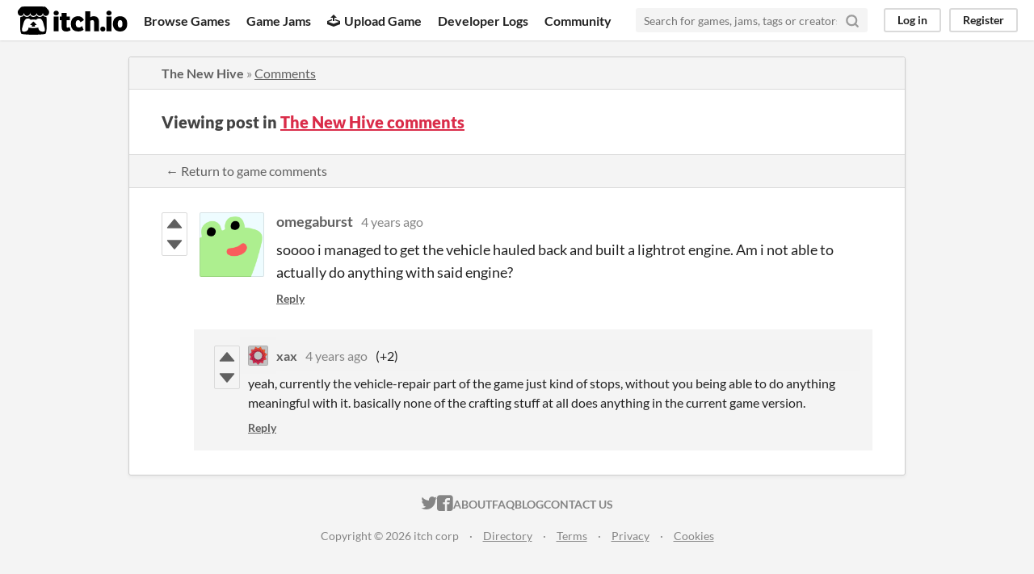

--- FILE ---
content_type: text/html
request_url: https://itch.io/post/3248965
body_size: 3415
content:
<!DOCTYPE HTML><html lang="en"><head><meta charset="UTF-8"/><META name="GENERATOR" content="IBM HomePage Builder 2001 V5.0.0 for Windows"><meta name="msvalidate.01" content="3BB4D18369B9C21326AF7A99FCCC5A09" /><meta property="fb:app_id" content="537395183072744" /><title>Post by omegaburst in The New Hive comments - itch.io</title><meta name="csrf_token" value="WyI2MEZrIiwxNzY4MTg1ODYxLCI0N0hOaUloRDNoYzFyNDkiXQ==.EEjWmXJnl2x171EXka64urb7JKY=" /><meta property="og:title" content="Post by omegaburst in The New Hive comments"/><meta content="itch.io" property="og:site_name"/><meta content="4503599627724030" property="twitter:account_id"/><link href="https://xax.itch.io/the-new-hive/comments" rel="canonical"/><link rel="manifest" href="/static/manifest.json"/><meta property="og:description" content="soooo i managed to get the vehicle hauled back and built a lightrot engine. Am i not able to actually do anything with said engine?"/><meta name="description" content="soooo i managed to get the vehicle hauled back and built a lightrot engine. Am i not able to actually do anything with said engine?"/><meta content="width=device-width, initial-scale=1" name="viewport"/><meta content="#FA5C5C" name="theme-color"/><link href="https://static.itch.io/main.css?1768119818" rel="stylesheet"/><script type="text/javascript">if (!window.location.hostname.match(/localhost/)) {      window.dataLayer = window.dataLayer || [];
      function gtag(){dataLayer.push(arguments);}
      gtag('js', new Date());
      gtag('config', "G-36R7NPBMLS", {});
      (function(d, t, s, m) {
        s = d.createElement(t);
        s.src = "https:\/\/www.googletagmanager.com\/gtag\/js?id=G-36R7NPBMLS";
        s.async = 1;
        m = d.getElementsByTagName(t)[0];
        m.parentNode.insertBefore(s, m);
      })(document, "script");
      }</script><script type="text/javascript">window.itchio_translations_url = 'https://static.itch.io/translations';</script><script src="https://static.itch.io/lib.min.js?1768119818" type="text/javascript"></script><script src="https://static.itch.io/bundle.min.js?1768119818" type="text/javascript"></script><script id="lib_react_src" data-src="https://static.itch.io/react.min.js?1768119818"></script><script src="https://static.itch.io/community.min.js?1768119818" type="text/javascript"></script><script type="text/javascript">I.current_user = null;</script></head><body class="locale_en layout_widget responsive" data-host="itch.io" data-page_name="community.post"><div id="header_9606350" class="header_widget base_widget"><a class="skip_to_main" href="#maincontent">Skip to main content</a><div class="primary_header"><h1 class="title" title="itch.io - indie game hosting marketplace"><a class="header_logo" href="/" title="itch.io - indie game hosting marketplace"><span class="visually_hidden">itch.io</span><img src="https://static.itch.io/images/logo-black-new.svg" alt="itch.io logo &amp; title" class="full_logo" width="775" height="199"/><img src="https://static.itch.io/images/itchio-textless-black.svg" alt="itch.io logo" class="minimal_logo" width="262" height="235"/></a></h1><div class="header_buttons"><a class="header_button browse_btn" data-label="browse" href="/games">Browse Games</a><a class="header_button jams_btn" data-label="jams" href="/jams">Game Jams</a><a class="header_button developers_btn" data-label="developers" href="/developers"><span aria-hidden="true" class="icon icon-upload"></span>Upload Game</a><a class="header_button devlogs_btn" data-label="devlogs" href="/devlogs">Developer Logs</a><a class="header_button community.home_btn" data-label="community.home" href="/community">Community</a></div><form class="game_search" action="/search"><input name="q" placeholder="Search for games, jams, tags or creators" required="required" type="text" class="search_input"/><button class="submit_btn" aria-label="Search"><svg stroke="currentColor" stroke-width="3" class="svgicon icon_search" width="18" height="18" stroke-linejoin="round" fill="none" stroke-linecap="round" viewBox="0 0 24 24" aria-hidden version="1.1" role="img"><circle cx="11" cy="11" r="8"></circle><line x1="21" y1="21" x2="16.65" y2="16.65"></line></svg></button></form><div id="user_panel_8441090" class="user_panel_widget base_widget"><a class="panel_button" data-register_action="header" data-label="log_in" href="/login">Log in</a><a class="panel_button register_button" data-register_action="header" data-label="register" href="/register">Register</a></div></div><div class="header_dropdown" data-target="browse"><a href="/games/store">Indie game store</a><a href="/games/free">Free games</a><a href="/games/fun">Fun games</a><a href="/games/tag-horror">Horror games</a><div class="divider"></div><a href="/tools">Game development</a><a href="/game-assets">Assets</a><a href="/comics">Comics</a><div class="divider"></div><a href="/sales">Sales</a><a href="/bundles">Bundles</a><div class="divider"></div><a href="/jobs">Jobs</a><div class="divider"></div><a href="/tags">Tags</a><a href="/game-development/engines">Game Engines</a></div></div><div class="main"><div class="inner_column"><div id="community_post_6772220" class="community_post_page page_widget base_widget"><div id="tabbed_header_1228398" class="tabbed_header_widget base_widget"><div class="header_breadcrumbs"><a class="trail" href="https://xax.itch.io/the-new-hive">The New Hive</a> » <a class="" href="https://xax.itch.io/the-new-hive/comments">Comments</a></div><div class="stat_header_widget"><div class="text_container"><h2>Viewing post in <a href="https://xax.itch.io/the-new-hive/comments">The New Hive comments</a></h2></div></div><div class="header_nav"><div class="header_nav_tabs"><a class="nav_btn" href="https://xax.itch.io/the-new-hive/comments">← Return to game comments</a></div></div></div><div class="padded"><div id="community_post_list_2766819" class="community_post_list_widget base_widget"><div class="community_post sidebar_avatar has_vote_column has_replies" data-post="{&quot;id&quot;:3248965,&quot;user_id&quot;:789795}" id="post-3248965"><div id="first-post" class="post_anchor"></div><div id="last-post" class="post_anchor"></div><div class="post_grid"><div class="post_votes"><a class="vote_up_btn vote_btn" data-register_action="community_vote" href="/login" title="Vote up"><svg viewBox="0 0 24 24" height="20" aria-hidden class="svgicon icon_vote_up" width="20" version="1.1" role="img"><polygon points="2 18 12 6 22 18" /></svg></a> <a class="vote_down_btn vote_btn" data-register_action="community_vote" href="/login" title="Vote down"><svg viewBox="0 0 24 24" height="20" aria-hidden class="svgicon icon_vote_down" width="20" version="1.1" role="img"><polygon points="2 6 12 18 22 6" /></svg></a></div><a class="avatar_container" href="/profile/omegaburst"><div class="post_avatar" style="background-image: url(/static/images/frog.png)"></div></a><div class="post_header"><span class="post_author"><a href="/profile/omegaburst">omegaburst</a></span><span class="post_date" title="2021-05-07 04:53:10"><a href="/post/3248965">4 years ago</a></span><span class="vote_counts"></span></div><div class="post_content"><div dir="auto" class="post_body user_formatted"><p>soooo i managed to get the vehicle hauled back and built a lightrot engine. Am i not able to actually do anything with said engine?</p></div><div class="post_footer"><a class="post_action reply_btn" data-register_action="community_reply" href="/login">Reply</a></div></div></div></div><div class="community_post_replies top_level_replies"><div class="community_post has_vote_column is_reply" data-post="{&quot;id&quot;:3262713,&quot;user_id&quot;:924870}" id="post-3262713"><div class="post_grid"><div class="post_votes"><a class="vote_up_btn vote_btn" data-register_action="community_vote" href="/login" title="Vote up"><svg viewBox="0 0 24 24" height="20" aria-hidden class="svgicon icon_vote_up" width="20" version="1.1" role="img"><polygon points="2 18 12 6 22 18" /></svg></a> <a class="vote_down_btn vote_btn" data-register_action="community_vote" href="/login" title="Vote down"><svg viewBox="0 0 24 24" height="20" aria-hidden class="svgicon icon_vote_down" width="20" version="1.1" role="img"><polygon points="2 6 12 18 22 6" /></svg></a></div><a class="avatar_container" href="/profile/xax"><div class="post_avatar" style="background-image: url(https://img.itch.zone/aW1nLzI2Njc5OTUucG5n/25x25%23/qg0HU9.png)"></div></a><div class="post_header"><span class="post_author"><a href="/profile/xax">xax</a></span><span class="post_date" title="2021-05-08 20:10:40"><a href="/post/3262713">4 years ago</a></span><span class="vote_counts"><span class="upvotes">(+2)</span></span></div><div class="post_content"><div dir="auto" class="post_body user_formatted"><p>yeah, currently the vehicle-repair part of the game just kind of stops, without you being able to do anything meaningful with it. basically none of the crafting stuff at all does anything in the current game version.<br></p></div><div class="post_footer"><a class="post_action reply_btn" data-register_action="community_reply" href="/login">Reply</a></div></div></div></div></div><script id="vote_counts_tpl" type="text/template"><% if (up_score > 0) { %><span class="upvotes">(+{{up_score}})</span><% } %><% if (down_score > 0) { %><span class="downvotes">(-{{down_score}})</span><% } %></script></div></div><script id="lib_prism_src" data-inject="&lt;script src=&quot;https://static.itch.io/lib/prism.js?1768119818&quot; type=&quot;text/javascript&quot;&gt;&lt;/script&gt;&lt;link href=&quot;https://static.itch.io/lib/prism.css?1768119818&quot; rel=&quot;stylesheet&quot;/&gt;"></script></div></div></div><div class="footer"><div class="primary"><div class="social"><a href="https://twitter.com/itchio"><span aria-hidden="true" class="icon icon-twitter"></span><span class="screenreader_only">itch.io on Twitter</span></a><a href="https://www.facebook.com/itchiogames"><span aria-hidden="true" class="icon icon-facebook"></span><span class="screenreader_only">itch.io on Facebook</span></a></div><a href="/docs/general/about">About</a><a href="/docs/general/faq">FAQ</a><a href="/blog">Blog</a><a href="/support">Contact us</a></div><div class="secondary"><span class="copyright">Copyright © 2026 itch corp</span><span class="spacer"> · </span><a href="/directory">Directory</a><span class="spacer"> · </span><a href="/docs/legal/terms" rel="nofollow">Terms</a><span class="spacer"> · </span><a href="/docs/legal/privacy-policy" rel="nofollow">Privacy</a><span class="spacer"> · </span><a href="/docs/legal/cookie-policy" rel="nofollow">Cookies</a></div></div><script id="loading_lightbox_tpl" type="text/template"><div class="lightbox loading_lightbox" aria-live="polite"><div class="loader_outer"><div class="loader_label">Loading</div><div class="loader_bar"><div class="loader_bar_slider"></div></div></div></div></script><script type="text/javascript">new I.CommunityViewTopic('#community_post_6772220', {"report_url":"\/post\/:post_id\/report","ban_url":"\/bans\/category\/605712"});init_Header('#header_9606350', {"autocomplete_props":{"ca_source":25,"ca_types":{"browse_facet":8,"game":1,"jam":4,"featured_tag":7},"autocomplete_url":"\/autocomplete","search_url":"\/search","i18n":{"search_placeholder":"Search for games, jams, tags or creators","search":"Search"}}});
I.setup_page();</script></body></html>